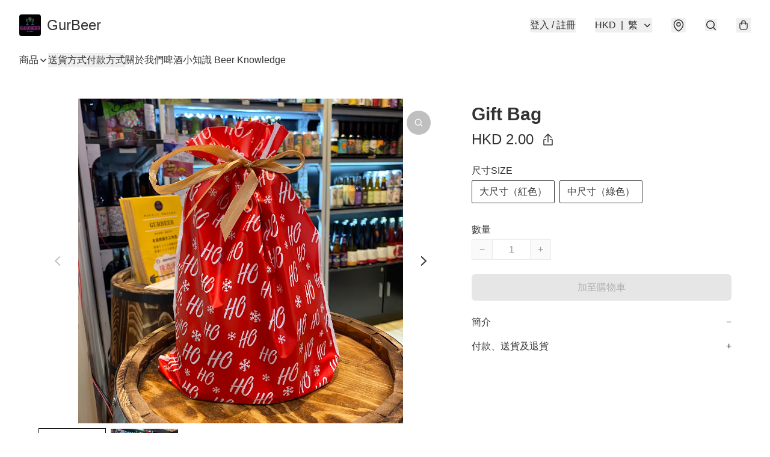

--- FILE ---
content_type: application/javascript
request_url: https://www.gurbeerhk.store/fb_pixel_page_view
body_size: -182
content:
(function initFBQ(){var fbPixelUserData = {};fbq('init', "367734501063498", fbPixelUserData, { agent: 'plboutir' });fbq('addPixelId', "459622808756256", fbPixelUserData, { agent: 'plboutir' });fbq('track', "PageView", {}, { eventID: "c76d86ae3af84243a30b5d3d90350ff5" });}())